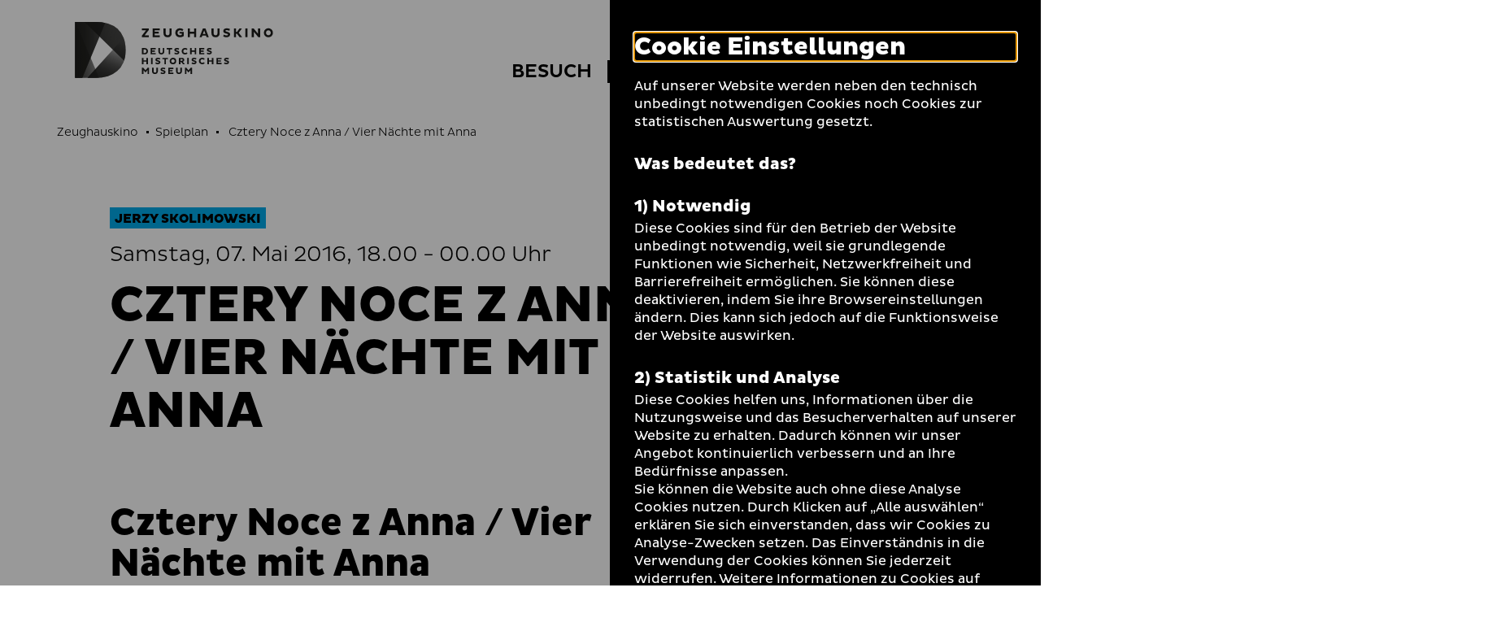

--- FILE ---
content_type: text/html; charset=utf-8
request_url: https://www.dhm.de/zeughauskino/vorfuehrung/cztery-noce-z-anna-vier-naechte-mit-anna-2225/
body_size: 11260
content:
<!DOCTYPE html>
<html lang="de-DE">
<head>
    <meta charset="utf-8">

<!-- 
	TYPO3-Realisation: 3pc GmbH Neue Kommunikation, Berlin

	This website is powered by TYPO3 - inspiring people to share!
	TYPO3 is a free open source Content Management Framework initially created by Kasper Skaarhoj and licensed under GNU/GPL.
	TYPO3 is copyright 1998-2026 of Kasper Skaarhoj. Extensions are copyright of their respective owners.
	Information and contribution at https://typo3.org/
-->


<title>Cztery Noce z Anna / Vier Nächte mit Anna - Zeughauskino | Deutsches Historisches Museum</title>
<meta name="generator" content="TYPO3 CMS">
<meta name="viewport" content="width=device-width, initial-scale=1">
<meta name="robots" content="index, follow">
<meta property="og:locale" content="de_DE">
<meta property="og:site_name" content="Zeughauskino">
<meta property="og:image" content="https://www.dhm.de/typo3temp/assets/_processed_/4/6/csm_socialmedia-1598008127_33c6b95c53.jpg">
<meta property="og:title" content="- Zeughauskino | Deutsches Historisches Museum">
<meta property="og:type" content="website">
<meta property="og:url" content="https://www.dhm.de/zeughauskino/vorfuehrung/cztery-noce-z-anna-vier-naechte-mit-anna-2225/">
<meta name="twitter:card" content="summary_large_image">
<meta name="twitter:site" content="DHMBerlin">
<meta name="twitter:image" content="https://www.dhm.de/typo3temp/assets/_processed_/4/6/csm_socialmedia-1598008127_33c6b95c53.jpg">
<meta name="twitter:title" content="- Zeughauskino | Deutsches Historisches Museum">
<meta name="google-site-verification" content="cIW7IW9G9wg_dnM797jJXE8pEJkM1RVppcPjPpvQQ_8">


<link rel="stylesheet" href="/typo3temp/assets/compressed/merged-ee198927622c1b55b6c4e28032828707-a17c5e174aea0f2a90083a145e55af4c.css?1761901498" media="all">






<link rel="icon" href="/build/assets/icons/favicons/icon-32x32.png" sizes="32x32"><link rel="icon" href="/build/assets/icons/favicons/icon-57x57.png" sizes="57x57"><link rel="icon" href="/build/assets/icons/favicons/icon-76x76.png" sizes="76x76"><link rel="icon" href="/build/assets/icons/favicons/icon-96x96.png" sizes="96x96"><link rel="icon" href="/build/assets/icons/favicons/icon-128x128.png" sizes="128x128"><link rel="icon" href="/build/assets/icons/favicons/icon-192x192.png" sizes="192x192"><link rel="icon" href="/build/assets/icons/favicons/icon-228x228.png" sizes="228x228"><link rel="shortcut icon" sizes="196x196" href="/build/assets/icons/favicons/icon-196x196.png"><link rel="apple-touch-icon" href="/build/assets/icons/apple-touch-icon/icon-120x120.png" sizes="120x120"><link rel="apple-touch-icon" href="/build/assets/icons/apple-touch-icon/icon-152x152.png" sizes="152x152"><link rel="apple-touch-icon" href="/build/assets/icons/apple-touch-icon/icon-180x180.png" sizes="180x180"><meta name="msapplication-TileColor" content="#FFFFFF"><meta name="msapplication-TileImage" content="/build/assets/icons/msapplication/icon-144x144.png"><meta name="msapplication-config" content="/browserconfig.xml" /><link rel="manifest" href="/manifest.json" /><script id="ie11Polyfill">window.MSInputMethodContext && document.documentMode && document.write('<script src="/build/assets/ie11-custom-properties.js"><\x2fscript>');</script><link rel="canonical" href="https://www.dhm.de/zeughauskino/vorfuehrung/cztery-noce-z-anna-vier-naechte-mit-anna-2225/" />
<link rel="alternate" hreflang="de-DE" href="https://www.dhm.de/zeughauskino/vorfuehrung/cztery-noce-z-anna-vier-naechte-mit-anna-2225/">
<link rel="alternate" hreflang="en-GB" href="https://www.dhm.de/zeughauskino/en/screening/?tx_dreipcdhmmovie_screening%5Baction%5D=eventDetail&amp;tx_dreipcdhmmovie_screening%5Bcontroller%5D=Movie&amp;tx_dreipcdhmmovie_screening%5Bevent%5D=2225&amp;cHash=dddc7eca26c0de3b946d09c4517d2962">
<link rel="alternate" hreflang="x-default" href="https://www.dhm.de/zeughauskino/vorfuehrung/cztery-noce-z-anna-vier-naechte-mit-anna-2225/">
</head>
<body class="c-blue">




<div class="skip-nav">
    <a href="#main-content" class="skip-nav-btn">Direkt zum Seiteninhalt springen</a>
</div>

<div class="today today--zk"
     aria-hidden="true"
     aria-labelledby="todayBtn"
     aria-live="polite"
     data-ajaxuri="/zeughauskino/heute/minimal.html"
     data-ajaxconfig='[{"container": ".today__inner", "append": true}]'>
    <div class="today__inner">
        <div class="today__loading">
            <div class="loading-animation">
                <div class="hollow-loader">
                    <div class="large-box"></div>
                    <div class="small-box"></div>
                </div>
            </div>
        </div>
    </div>
</div>

<header class="navigation navigation--zk has-today-btn" data-sticky="true">
    <div class="inner">
        <div class="navigation__topbar">
            <div class="logo-wrapper" itemscope itemtype="http://schema.org/Organization">
                <a itemprop="url" href="/zeughauskino/">
                    
    
            
            <svg xmlns="http://www.w3.org/2000/svg" xmlns:xlink="http://www.w3.org/1999/xlink" viewBox="0 0 1002.00049 284" itemprop="logo" class="logo logo--kino" aria-labelledby="zeughauskino" role="img"><title id="zeughauskino">Zeughauskino</title><defs><style>.cls-1{fill:url(#linear-gradient);}.cls-2{fill:url(#linear-gradient-2);}.cls-3{fill:url(#linear-gradient-3);}.cls-4{fill:url(#linear-gradient-4);}.cls-5{fill:url(#linear-gradient-5);}.cls-6{fill:url(#linear-gradient-7);}.cls-7{fill:none;}.cls-12,.cls-8{fill:#1d1d1b;}.cls-9{mask:url(#mask);}.cls-10{mask:url(#mask-2);}.cls-11{mask:url(#mask-3);}.cls-12{opacity:0.75;}.cls-13{mask:url(#mask-5);}.cls-14{mask:url(#mask-7);}</style><linearGradient id="linear-gradient" x1="0.9815" y1="569.71225" x2="2.09045" y2="569.71225" gradientTransform="matrix(425.48, 0, 0, -425.48, -460.08, 242542.9)" gradientUnits="userSpaceOnUse"><stop offset="0" stop-color="#fff"/><stop offset="0.09335" stop-color="#f9f9f9"/><stop offset="0.21838" stop-color="#e8e8e8"/><stop offset="0.36139" stop-color="#ccc"/><stop offset="0.51777" stop-color="#a5a5a5"/><stop offset="0.68508" stop-color="#737373"/><stop offset="0.85868" stop-color="#373737"/><stop offset="1"/></linearGradient><linearGradient id="linear-gradient-2" x1="1.05072" y1="569.49114" x2="2.15894" y2="569.49114" gradientTransform="matrix(259.30308, 0.16624, 0.16624, -259.30308, -458.94158, 147812.22469)" gradientUnits="userSpaceOnUse"><stop offset="0" stop-color="#fff"/><stop offset="0.10345" stop-color="#fafafa"/><stop offset="0.22707" stop-color="#ebebeb"/><stop offset="0.36111" stop-color="#d3d3d3"/><stop offset="0.5025" stop-color="#b2b2b2"/><stop offset="0.6497" stop-color="#868686"/><stop offset="0.80175" stop-color="#515151"/><stop offset="0.95503" stop-color="#141414"/><stop offset="1"/></linearGradient><linearGradient id="linear-gradient-3" x1="1.62037" y1="569.44267" x2="2.72033" y2="569.44267" gradientTransform="matrix(188.82601, -0.00016, -0.00016, -188.82601, -239.92875, 107712.13286)" gradientUnits="userSpaceOnUse"><stop offset="0" stop-color="#fff"/><stop offset="0.08509" stop-color="#f6f6f6"/><stop offset="0.22104" stop-color="#dfdfdf"/><stop offset="0.39086" stop-color="#b9b9b9"/><stop offset="0.58789" stop-color="#848484"/><stop offset="0.80488" stop-color="#424242"/><stop offset="1"/></linearGradient><linearGradient id="linear-gradient-4" x1="0.93581" y1="569.96767" x2="2.04401" y2="569.96767" gradientTransform="matrix(307.92519, 0, 0, -307.9252, -456.94781, 175649.142)" gradientUnits="userSpaceOnUse"><stop offset="0" stop-color="#fff"/><stop offset="0.09172" stop-color="#f9f9f9"/><stop offset="0.21739" stop-color="#e7e7e7"/><stop offset="0.36272" stop-color="#cacaca"/><stop offset="0.52281" stop-color="#a2a2a2"/><stop offset="0.69502" stop-color="#6e6e6e"/><stop offset="0.87448" stop-color="#303030"/><stop offset="1"/></linearGradient><linearGradient id="linear-gradient-5" x1="0.99773" y1="568.81582" x2="2.10636" y2="568.81582" gradientTransform="matrix(-0.00208, -516.87947, -516.87945, 0.00207, 294137.34612, 998.59576)" gradientUnits="userSpaceOnUse"><stop offset="0" stop-color="#fff"/><stop offset="0.09525" stop-color="#f0f0f0"/><stop offset="0.27957" stop-color="#c7c7c7"/><stop offset="0.53457" stop-color="#868686"/><stop offset="0.84704" stop-color="#2e2e2e"/><stop offset="1"/></linearGradient><linearGradient id="linear-gradient-7" x1="0.94327" y1="569.96767" x2="2.04289" y2="569.96767" xlink:href="#linear-gradient-4"/><mask id="mask" x="-1" y="-1" width="258.26508" height="285.46484" maskUnits="userSpaceOnUse"><g transform="translate(0.00049)"><rect class="cls-1" x="-1.00049" y="-1" width="258.26508" height="285.46484"/></g></mask><mask id="mask-2" x="-54.46191" y="-49.53369" width="365.18899" height="382.53269" maskUnits="userSpaceOnUse"><g transform="translate(0.00049)"><rect class="cls-2" x="-25.86287" y="-23.08135" width="307.98944" height="329.6275" transform="translate(-24.76318 27.15075) rotate(-11.03674)"/></g></mask><mask id="mask-3" x="-136.86621" y="-126.541" width="612.92139" height="626.1709" maskUnits="userSpaceOnUse"><g transform="translate(0.00049)"><rect class="cls-3" x="-74.82034" y="-46.0263" width="488.82868" height="465.14151" transform="translate(-66.43743 275.14535) rotate(-68.29995)"/></g></mask><mask id="mask-5" x="-80.81541" y="-73.21039" width="417.89499" height="429.88619" maskUnits="userSpaceOnUse"><g transform="translate(0.00049)"><rect class="cls-5" x="-46.1188" y="-23.48851" width="348.5013" height="330.44192" transform="translate(-44.87002 222.8263) rotate(-72.99977)"/></g></mask><mask id="mask-7" x="0" y="0" width="256.26508" height="283.46484" maskUnits="userSpaceOnUse"><g transform="translate(0.00049)"><rect class="cls-6" x="-0.00049" width="256.26508" height="283.46484"/></g></mask></defs><g id="Boundingbox"><rect class="cls-7" x="0.00049" width="1002" height="284"/></g><g id="DHM-Kino"><g id="DHM-Kino-l_GR"><g id="MUSEUM"><path class="cls-8" d="M366.89549,243.7515l-9.6211,11.5454h-1.3613l-9.5742-11.5454v19.5239h-7.8848V231.3618h6.8047l11.3584,13.3286,11.3584-13.3286h6.8047v31.9136h-7.8848Z" transform="translate(0.00049)"/><path class="cls-8" d="M397.64159,249.0552c0,4.5991,2.3457,7.415,6.89841,7.415,4.69339,0,7.04009-2.9097,7.04009-7.415V231.3618h7.8838v18.2095c0,7.6499-5.25589,14.2202-14.92389,14.2202-9.52731,0-14.78321-5.9604-14.78321-14.2202V231.3618h7.8848Z" transform="translate(0.00049)"/><path class="cls-8" d="M434.67479,253.7954a19.06679,19.06679,0,0,0,10.0908,3.1909c3.1436,0,5.1162-1.0322,5.1162-3.0503,0-1.4082-1.0332-2.2529-3.6142-2.9101l-5.21-1.4077c-5.4912-1.4546-8.1191-4.3648-8.1191-8.8702,0-5.4443,4.1777-9.809,12.7656-9.809a27.454,27.454,0,0,1,11.498,2.5346l-2.206,6.8052a21.38075,21.38075,0,0,0-9.62009-2.5815c-3.09771,0-4.41211.9858-4.41211,2.5346,0,1.4077.9394,1.9707,2.91011,2.5342l5.67779,1.6426c5.8671,1.6894,8.4013,4.5522,8.4013,8.9639,0,6.1484-5.3974,10.372-13.376,10.372a27.717,27.717,0,0,1-11.7324-2.769Z" transform="translate(0.00049)"/><path class="cls-8" d="M471.84959,263.2754V231.3618h25.625v6.8516h-18.0693v5.4912h14.6426v6.6177h-14.6426v6.101h18.0693v6.8521Z" transform="translate(0.00049)"/><path class="cls-8" d="M519.25489,249.0552c0,4.5991,2.3457,7.415,6.8994,7.415,4.6924,0,7.04-2.9097,7.04-7.415V231.3618h7.8838v18.2095c0,7.6499-5.2568,14.2202-14.9238,14.2202-9.52729,0-14.7842-5.9604-14.7842-14.2202V231.3618h7.8848Z" transform="translate(0.00049)"/><path class="cls-8" d="M584.63569,243.7515l-9.6211,11.5454h-1.3613l-9.5732-11.5454v19.5239h-7.8848V231.3618H563l11.35839,13.3286,11.3574-13.3286h6.8047v31.9136h-7.8848Z" transform="translate(0.00049)"/></g><g id="HISTORISCHES"><path class="cls-8" d="M361.40429,200.895h-15.0654v12.7188h-7.8848V181.6997h7.8848V194.043h15.0654V181.6997h7.8838v31.9141h-7.8838Z" transform="translate(0.00049)"/><path class="cls-8" d="M384.78129,181.6997H392.665v31.9141h-7.88371Z" transform="translate(0.00049)"/><path class="cls-8" d="M408.67189,204.1333a19.05932,19.05932,0,0,0,10.0908,3.1914c3.1445,0,5.1152-1.0327,5.1152-3.0503,0-1.4082-1.0332-2.2529-3.6133-2.9101l-5.2099-1.4078c-5.4912-1.455-8.1192-4.3647-8.1192-8.8701,0-5.4443,4.1768-9.8091,12.7657-9.8091a27.45662,27.45662,0,0,1,11.498,2.5347l-2.206,6.8047a21.388,21.388,0,0,0-9.6211-2.5811c-3.0967,0-4.4112.9854-4.4112,2.5347,0,1.4077.9385,1.9707,2.9092,2.5337l5.6797,1.6426c5.86621,1.6899,8.4004,4.5527,8.4004,8.9643,0,6.148-5.3965,10.3721-13.375,10.3721a27.73052,27.73052,0,0,1-11.7344-2.769Z" transform="translate(0.00049)"/><path class="cls-8" d="M460.16109,188.5986v25.0152h-7.8847V188.5986h-9.8096v-6.8989h27.2217v6.8989Z" transform="translate(0.00049)"/><path class="cls-8" d="M495.64549,181.2305a16.42632,16.42632,0,1,1-16.3799,16.4731A16.06224,16.06224,0,0,1,495.64549,181.2305Zm0,25.437c5.1621,0,8.6816-3.895,8.6816-8.9639,0-5.1626-3.5195-9.0107-8.6816-9.0107-5.02149,0-8.6836,3.8481-8.6836,9.0107A8.61527,8.61527,0,0,0,495.64549,206.6675Z" transform="translate(0.00049)"/><path class="cls-8" d="M525.68649,181.6997h15.1582c7.416,0,12.2969,3.3794,12.2969,10.5601a9.8847,9.8847,0,0,1-7.55659,9.5742l9.29289,10.2778v1.502h-8.4004l-9.7158-11.3111h-3.1904v11.3111h-7.8848Zm7.8848,6.8525v7.8843h7.1328c2.5811,0,4.2715-1.5957,4.2715-3.9424,0-2.4404-1.6904-3.9419-4.2715-3.9419Z" transform="translate(0.00049)"/><path class="cls-8" d="M567.88279,181.6997h7.8838v31.9141h-7.8838Z" transform="translate(0.00049)"/><path class="cls-8" d="M591.77249,204.1333a19.05931,19.05931,0,0,0,10.09079,3.1914c3.1445,0,5.1142-1.0327,5.1142-3.0503,0-1.4082-1.0312-2.2529-3.6123-2.9101l-5.2099-1.4078c-5.49028-1.455-8.11919-4.3647-8.11919-8.8701,0-5.4443,4.17679-9.8091,12.76569-9.8091a27.45662,27.45662,0,0,1,11.498,2.5347l-2.206,6.8047a21.38443,21.38443,0,0,0-9.6211-2.5811c-3.09668,0-4.4112.9854-4.4112,2.5347,0,1.4077.93952,1.9707,2.9102,2.5337l5.6787,1.6426c5.8662,1.6899,8.4004,4.5527,8.4004,8.9643,0,6.148-5.3975,10.3721-13.376,10.3721a27.71611,27.71611,0,0,1-11.73239-2.769Z" transform="translate(0.00049)"/><path class="cls-8" d="M643.96578,206.8081a13.84362,13.84362,0,0,0,8.7764-3.144l3.6142,5.6787a18.38746,18.38746,0,0,1-12.625,4.7402c-9.621,0-16.8486-7.0869-16.8486-16.4263s7.2276-16.4262,16.8486-16.4262a18.38746,18.38746,0,0,1,12.625,4.7402l-3.6142,5.6787a13.84091,13.84091,0,0,0-8.7764-3.1445,9.15355,9.15355,0,0,0,0,18.3032Z" transform="translate(0.00049)"/><path class="cls-8" d="M692.68458,200.895h-15.0645v12.7188h-7.8847V181.6997h7.8847V194.043h15.0645V181.6997h7.8847v31.9141h-7.8847Z" transform="translate(0.00049)"/><path class="cls-8" d="M716.01458,213.6138V181.6997h25.626v6.8525h-18.0693v5.4908h14.6426v6.6172h-14.6426v6.101h18.0693v6.8526Z" transform="translate(0.00049)"/><path class="cls-8" d="M756.19428,204.1333a19.05635,19.05635,0,0,0,10.0899,3.1914c3.1445,0,5.1152-1.0327,5.1152-3.0503,0-1.4082-1.0322-2.2529-3.6133-2.9101l-5.209-1.4078c-5.49208-1.455-8.11908-4.3647-8.11908-8.8701,0-5.4443,4.17578-9.8091,12.76468-9.8091a27.46167,27.46167,0,0,1,11.499,2.5347l-2.2071,6.8047a21.38366,21.38366,0,0,0-9.621-2.5811c-3.0967,0-4.4112.9854-4.4112,2.5347,0,1.4077.9385,1.9707,2.9092,2.5337l5.6797,1.6426c5.8672,1.6899,8.4004,4.5527,8.4004,8.9643,0,6.148-5.3965,10.3721-13.375,10.3721a27.72132,27.72132,0,0,1-11.7334-2.769Z" transform="translate(0.00049)"/></g><g id="DEUTSCHES"><path class="cls-8" d="M338.45409,132.0381h14.3613c9.43361.0469,16.4727,5.6318,16.4727,16.0039,0,10.2778-7.03909,15.9097-16.4727,15.9097h-14.3613Zm7.8848,6.852v18.21h6.1015c5.1621,0,8.6817-3.2383,8.6817-9.0581,0-5.9136-3.5196-9.1519-8.6817-9.1519Z" transform="translate(0.00049)"/><path class="cls-8" d="M382.57519,163.9517V132.0381h25.625v6.852h-18.0693v5.4912h14.6425v6.6172h-14.6425v6.1016h18.0693v6.8516Z" transform="translate(0.00049)"/><path class="cls-8" d="M429.98139,149.7314c0,4.5992,2.3457,7.4151,6.8985,7.4151,4.6933,0,7.04-2.9097,7.04-7.4151V132.0381h7.8838v18.2095c0,7.6499-5.2558,14.2202-14.9238,14.2202-9.5274,0-14.7842-5.96-14.7842-14.2202V132.0381h7.8857Z" transform="translate(0.00049)"/><path class="cls-8" d="M481.70509,138.937v25.0147h-7.8848V138.937h-9.8096v-6.8989h27.2207v6.8989Z" transform="translate(0.00049)"/><path class="cls-8" d="M504.61229,154.4717a19.05319,19.05319,0,0,0,10.0898,3.1909c3.1446,0,5.1153-1.0322,5.1153-3.0503,0-1.4082-1.0332-2.2524-3.6133-2.9097l-5.21-1.4077c-5.4912-1.4551-8.11909-4.3647-8.11909-8.8706,0-5.4438,4.17679-9.8086,12.76559-9.8086a27.46534,27.46534,0,0,1,11.499,2.5342l-2.207,6.8057a21.37763,21.37763,0,0,0-9.6211-2.5816c-3.0967,0-4.4111.9854-4.4111,2.5342,0,1.4077.9385,1.9712,2.9092,2.5342l5.6797,1.643c5.8671,1.689,8.4003,4.5523,8.4003,8.9639,0,6.148-5.3964,10.3716-13.375,10.3716a27.72288,27.72288,0,0,1-11.7343-2.769Z" transform="translate(0.00049)"/><path class="cls-8" d="M556.80369,157.1465a13.84328,13.84328,0,0,0,8.7764-3.1441l3.6142,5.6788a18.3871,18.3871,0,0,1-12.625,4.7397c-9.6211,0-16.8496-7.0864-16.8496-16.4258s7.2285-16.4263,16.8496-16.4263a18.38717,18.38717,0,0,1,12.625,4.7398l-3.6142,5.6792a13.84055,13.84055,0,0,0-8.7764-3.1445,9.15357,9.15357,0,0,0,0,18.3032Z" transform="translate(0.00049)"/><path class="cls-8" d="M605.52438,151.2334H590.459v12.7183h-7.88481V132.0381H590.459v12.3432h15.06538V132.0381h7.8838v31.9136h-7.8838Z" transform="translate(0.00049)"/><path class="cls-8" d="M628.85448,163.9517V132.0381h25.625v6.852h-18.0693v5.4912h14.6425v6.6172h-14.6425v6.1016h18.0693v6.8516Z" transform="translate(0.00049)"/><path class="cls-8" d="M669.03218,154.4717a19.05916,19.05916,0,0,0,10.0899,3.1909c3.1445,0,5.1162-1.0322,5.1162-3.0503,0-1.4082-1.0332-2.2524-3.61428-2.9097l-5.209-1.4077c-5.49122-1.4551-8.11912-4.3647-8.11912-8.8706,0-5.4438,4.1768-9.8086,12.7656-9.8086a27.46878,27.46878,0,0,1,11.4981,2.5342l-2.2071,6.8057a21.3727,21.3727,0,0,0-9.6191-2.5816c-3.0977,0-4.4121.9854-4.4121,2.5342,0,1.4077.9385,1.9712,2.9101,2.5342l5.6778,1.643c5.8672,1.689,8.4004,4.5523,8.4004,8.9639,0,6.148-5.3965,10.3716-13.375,10.3716a27.71379,27.71379,0,0,1-11.7334-2.769Z" transform="translate(0.00049)"/></g><g id="ZEUGHAUSKINO"><path class="cls-8" d="M359.53609,42.166h-21.08V32.667h35.1992v7.54781l-21.0157,27.1958h21.0157v9.4991h-35.1992v-7.5469Z" transform="translate(0.00049)"/><path class="cls-8" d="M393.24319,76.90971V32.667h35.5234v9.499h-25.0488v7.61231h20.2988v9.1743h-20.2988v8.458h25.0488v9.4991Z" transform="translate(0.00049)"/><path class="cls-8" d="M458.82909,57.19581c0,6.376,3.25391,10.2798,9.5645,10.2798,6.5058,0,9.7597-4.0337,9.7597-10.2798V32.667H489.085V57.91161c0,10.605-7.28711,19.7139-20.69141,19.7139-13.2071,0-20.4942-8.2627-20.4942-19.7139V32.667h10.9297Z" transform="translate(0.00049)"/><path class="cls-8" d="M550.18259,71.37941c-4.09859,3.3184-12.2959,6.1807-19.0625,6.1807-13.07809,0-23.5527-8.458-23.5527-22.7066,0-14.3789,10.47461-22.8369,23.5527-22.8369a27.38449,27.38449,0,0,1,17.3711,5.9209l-5.0098,8.2627a19.06211,19.06211,0,0,0-12.166-4.0986c-7.0918,0-12.4922,4.6191-12.4922,12.7519,0,8.0029,5.4004,12.6221,13.0127,12.6221a17.90927,17.90927,0,0,0,8.002-1.8867v-6.5064h-10.6045v-8.3276h20.9492Z" transform="translate(0.00049)"/><path class="cls-8" d="M602.56348,59.27781H581.67869v17.6319H570.748V32.667h10.93069V49.77831h20.88479V32.667h10.9297V76.90971h-10.9297Z" transform="translate(0.00049)"/><path class="cls-8" d="M647.33108,32.667h12.8828l16.7207,44.24271H665.874l-2.99222-8.1328h-18.5429l-3.0586,8.1328h-11.0606Zm-.2598,28.10741h13.1426l-6.4414-17.3066Z" transform="translate(0.00049)"/><path class="cls-8" d="M701.66208,57.19581c0,6.376,3.25292,10.2798,9.5635,10.2798,6.5068,0,9.7598-4.0337,9.7598-10.2798V32.667H731.917V57.91161c0,10.605-7.28712,19.7139-20.69142,19.7139-13.207,0-20.4942-8.2627-20.4942-19.7139V32.667h10.9307Z" transform="translate(0.00049)"/><path class="cls-8" d="M752.87208,63.76711a26.41814,26.41814,0,0,0,13.9883,4.4243c4.3593,0,7.0917-1.4316,7.0917-4.229,0-1.9521-1.4316-3.123-5.0097-4.0337l-7.2227-1.9521c-7.6133-2.0171-11.2558-6.0508-11.2558-12.2969,0-7.5469,5.791-13.5982,17.6972-13.5982a38.06773,38.06773,0,0,1,15.9405,3.5137l-3.0577,9.4341a29.64814,29.64814,0,0,0-13.3378-3.5786c-4.295,0-6.1172,1.3662-6.1172,3.5132,0,1.95209,1.3027,2.7324,4.03512,3.5136l7.87308,2.2774c8.1328,2.3418,11.6445,6.3105,11.6445,12.4267,0,8.523-7.4805,14.3785-18.543,14.3785a38.43072,38.43072,0,0,1-16.26558-3.8384Z" transform="translate(0.00049)"/><path class="cls-8" d="M804.34078,32.667h10.9297V50.16891h4.6191L832.708,32.667h11.19138v1.62691l-15.2265,20.5596,16.3964,20.7554v1.3008h-12.4277L819.69428,59.668h-4.4238V76.90971h-10.9297Z" transform="translate(0.00049)"/><path class="cls-8" d="M862.05568,32.667h10.9297V76.90971h-10.9297Z" transform="translate(0.00049)"/><path class="cls-8" d="M905.38958,50.03911v26.8706H894.459V32.667h9.499l22.31638,26.87111V32.667h10.9297V76.90971h-9.499Z" transform="translate(0.00049)"/><path class="cls-8" d="M978.71968,32.01661c13.07819,0,22.83792,9.7593,22.83792,22.8369,0,12.9473-9.75973,22.7066-22.83792,22.7066a22.20592,22.20592,0,0,1-22.707-22.7066C956.01268,41.77591,965.77248,32.01661,978.71968,32.01661Zm0,35.2642c7.15732,0,12.03709-5.4004,12.03709-12.4273,0-7.1572-4.87977-12.4922-12.03709-12.4922-6.9609,0-12.0371,5.335-12.0371,12.4922C966.68258,61.88041,971.75878,67.28081,978.71968,67.28081Z" transform="translate(0.00049)"/></g><g id="Bildmarke"><g class="cls-9"><path class="cls-8" d="M248.34469,195.9121q7.90575-23.14155,7.9199-52.6934,0-36.9741-11.0498-64.17179-11.05515-27.1905-31.0234-44.6221Q194.21094,17.00336,166.5928,8.5,138.96295.00387,105.8198,0H48.1533Z" transform="translate(0.00049)"/></g><g class="cls-10"><path class="cls-8" d="M2.8291,0H-.00049V283.46484H105.396q8.30055,0,16.272-.5625Z" transform="translate(0.00049)"/></g><g class="cls-11"><path class="cls-12" d="M105.396,283.46484q32.72025,0,60.3481-8.71289,27.61965-8.70563,47.80959-26.34965a120.53441,120.53441,0,0,0,31.4492-43.7724q11.25585-26.1372,11.2617-61.4112,0-36.00285-10.4873-62.72649L63.1655,283.46484Z" transform="translate(0.00049)"/></g><g class="cls-9"><path class="cls-8" d="M152.582,4.81641A216.75745,216.75745,0,0,0,105.8198,0H-.00049V283.46484H36.8711Z" transform="translate(0.00049)"/></g><g class="cls-13"><path class="cls-8" d="M248.34469,195.9121q7.90575-23.14155,7.9199-52.6934,0-36.9741-11.0498-64.17179-11.05515-27.1905-31.0234-44.6221Q194.21094,17.00336,166.5928,8.5,138.96295.00387,105.8198,0H48.1533Z" transform="translate(0.00049)"/></g><g class="cls-11"><path class="cls-12" d="M105.396,283.46484q32.72025,0,60.3481-8.71289,27.61965-8.70563,47.80959-26.34965a120.53441,120.53441,0,0,0,31.4492-43.7724q11.25585-26.1372,11.2617-61.4112,0-36.00285-10.4873-62.72649L63.1655,283.46484Z" transform="translate(0.00049)"/></g><g class="cls-14"><path class="cls-8" d="M152.582,4.81641A216.75745,216.75745,0,0,0,105.8198,0H-.00049V283.46484H36.8711Z" transform="translate(0.00049)"/></g></g></g></g></svg>
        

                </a>
            </div>
            <button class="toggle-menu" aria-haspopup="true" aria-expanded="false">
                <span class="sr-only">Navigation auf- und zuklappen</span>
                <span class="line line-1"></span>
                <span class="line line-2"></span>
                <span class="line line-3"></span>
            </button>
        </div>

        <nav class="meta-menu" itemscope itemtype="http://schema.org/SiteNavigationElement" aria-label="meta">
            
                <div class="list-item list-item--today">
                    <button id="todayBtn" class="today-open" aria-expanded="false" aria-label="Menü öffnen">
                        Heute +
                    </button>
                </div>
            

            <ul class="meta-menu__list" role="menubar">
                
                


    
        

        <li class="list-item list-item--divider">
            
                    <a href="https://www.dhm.de/" role="menuitem" title="DHM" class="link-intern">
                        
                                <span>DHM</span>
                            
                    </a>
                
        </li>
    
        

        <li class="list-item">
            
                    
                    <label class="darkmode-switch">
                        <input class="darkmode-switch__checkbox" type="checkbox">
                        <div class="darkmode-switch__toggle"></div>
                        <span class="darkmode-switch__planet icon-moon" aria-hidden="true"></span>
                        <span class="sr-only">Dunklen Modus umschalten</span>
                    </label>
                
        </li>
    
        

        <li class="list-item">
            
                    <a href="https://www.dhm.de/suche/" role="menuitem" title="Suche" class="link-intern">
                        
                                <i class="icon-search" aria-hidden="true"></i>
                                <span class="sr-only">Suche</span>
                            
                    </a>
                
        </li>
    





                
                    
                    


    <li class="list-item list-item--language">
        <ul class="language-list">
            
                <li itemprop="availableLanguage" itemscope itemtype="http://schema.org/Language">
                    
                    
                            
                                    <span class="is-active">
    <abbr title="Deutsch" itemprop="name">
        <span aria-hidden="true">De</span>
        <span class="sr-only">Deutsch</span>
    </abbr>
</span>
                                
                        
                </li>
            
                <li itemprop="availableLanguage" itemscope itemtype="http://schema.org/Language">
                    
                    
                            
                                    
                                            
                                            
                                                    
                                                    
                                                            
                                                            <span class="is-inactive">
    <abbr title="Englisch" itemprop="name">
        <span aria-hidden="true">En</span>
        <span class="sr-only">Englisch</span>
    </abbr>
</span>
                                                        
                                                
                                        
                                
                        
                </li>
            
        </ul>
    </li>






                
            </ul>
        </nav>

        
        


    <div class="menu-wrapper">
        <nav class="main-menu" itemscope itemtype="http://schema.org/SiteNavigationElement" aria-label="main">
            

            <ul class="main-menu__list" role="tablist">
                
                    <li class="main-menu__list-item">
                        
                                <button id="tab-64" class="first-level toggle-second-level" aria-controls="tabpanel-64" aria-selected="false" aria-expanded="false" role="tab">
                                    <span>Besuch</span>
                                </button>
                            
                    </li>
                
                    <li class="main-menu__list-item">
                        
                                <button id="tab-65" class="first-level toggle-second-level is-active" aria-controls="tabpanel-65" aria-selected="false" aria-expanded="false" role="tab">
                                    <span>Spielplan</span>
                                </button>
                            
                    </li>
                
                    <li class="main-menu__list-item">
                        
                                <button id="tab-66" class="first-level toggle-second-level" aria-controls="tabpanel-66" aria-selected="false" aria-expanded="false" role="tab">
                                    <span>Filmreihen</span>
                                </button>
                            
                    </li>
                
                    <li class="main-menu__list-item">
                        
                                <button id="tab-67" class="first-level toggle-second-level" aria-controls="tabpanel-67" aria-selected="false" aria-expanded="false" role="tab">
                                    <span>Über uns</span>
                                </button>
                            
                    </li>
                
            </ul>
            
                
                        <div class="submenu-wrapper tab-panel" id="tabpanel-64" aria-labelledby="tab-64" role="tabpanel" aria-hidden="true">
                            <button class="first-level toggle-second-level--mobile">
                                <span>Besuch</span>
                            </button>
                            <div class="submenu-wrapper-inner">
                                <ul class="main-menu__sublist">
                                    
                                        <li role="presentation" class="sublist__list-item">
                                            <a href="/zeughauskino/besuch/preise-und-tickets/" itemprop="url" role="menuitem" class="link-intern">
                                                <span itemprop="name">Preise und Tickets</span>
                                            </a>
                                        </li>
                                    
                                        <li role="presentation" class="sublist__list-item">
                                            <a href="/zeughauskino/besuch/anfahrt-und-lageplan/" itemprop="url" role="menuitem" class="link-intern">
                                                <span itemprop="name">Anfahrt und Lageplan</span>
                                            </a>
                                        </li>
                                    
                                </ul>
                            </div>
                        </div>
                    
            
                
                        <div class="submenu-wrapper tab-panel" id="tabpanel-65" aria-labelledby="tab-65" role="tabpanel" aria-hidden="true">
                            <button class="first-level toggle-second-level--mobile">
                                <span>Spielplan</span>
                            </button>
                            <div class="submenu-wrapper-inner">
                                <ul class="main-menu__sublist">
                                    
                                        <li role="presentation" class="sublist__list-item">
                                            <a href="/zeughauskino/spielplan/" itemprop="url" role="menuitem" class="link-intern is-active">
                                                <span itemprop="name">Aktuell</span>
                                            </a>
                                        </li>
                                    
                                        <li role="presentation" class="sublist__list-item">
                                            <a href="/zeughauskino/spielplan/programmarchiv/2025/" itemprop="url" role="menuitem" class="link-intern">
                                                <span itemprop="name">Programmarchiv</span>
                                            </a>
                                        </li>
                                    
                                </ul>
                            </div>
                        </div>
                    
            
                
                        <div class="submenu-wrapper tab-panel" id="tabpanel-66" aria-labelledby="tab-66" role="tabpanel" aria-hidden="true">
                            <button class="first-level toggle-second-level--mobile">
                                <span>Filmreihen</span>
                            </button>
                            <div class="submenu-wrapper-inner">
                                <ul class="main-menu__sublist">
                                    
                                        <li role="presentation" class="sublist__list-item">
                                            <a href="/zeughauskino/filmreihen/aktuell/" itemprop="url" role="menuitem" class="link-intern">
                                                <span itemprop="name">Aktuell</span>
                                            </a>
                                        </li>
                                    
                                        <li role="presentation" class="sublist__list-item">
                                            <a href="/zeughauskino/filmreihen/vorschau/" itemprop="url" role="menuitem" class="link-intern">
                                                <span itemprop="name">Vorschau</span>
                                            </a>
                                        </li>
                                    
                                        <li role="presentation" class="sublist__list-item">
                                            <a href="/zeughauskino/filmreihen/rueckblick/" itemprop="url" role="menuitem" class="link-intern">
                                                <span itemprop="name">Rückblick</span>
                                            </a>
                                        </li>
                                    
                                        <li role="presentation" class="sublist__list-item">
                                            <a href="/zeughauskino/filmreihen/zeughauskino-online/" itemprop="url" role="menuitem" class="link-intern">
                                                <span itemprop="name">Zeughauskino online</span>
                                            </a>
                                        </li>
                                    
                                </ul>
                            </div>
                        </div>
                    
            
                
                        <div class="submenu-wrapper tab-panel" id="tabpanel-67" aria-labelledby="tab-67" role="tabpanel" aria-hidden="true">
                            <button class="first-level toggle-second-level--mobile">
                                <span>Über uns</span>
                            </button>
                            <div class="submenu-wrapper-inner">
                                <ul class="main-menu__sublist">
                                    
                                        <li role="presentation" class="sublist__list-item">
                                            <a href="/zeughauskino/ueber-uns/kino/" itemprop="url" role="menuitem" class="link-intern">
                                                <span itemprop="name">Kino</span>
                                            </a>
                                        </li>
                                    
                                        <li role="presentation" class="sublist__list-item">
                                            <a href="/zeughauskino/ueber-uns/filmarchiv/" itemprop="url" role="menuitem" class="link-intern">
                                                <span itemprop="name">Filmarchiv</span>
                                            </a>
                                        </li>
                                    
                                        <li role="presentation" class="sublist__list-item">
                                            <a href="/zeughauskino/ueber-uns/team/" itemprop="url" role="menuitem" class="link-intern">
                                                <span itemprop="name">Team</span>
                                            </a>
                                        </li>
                                    
                                </ul>
                            </div>
                        </div>
                    
            
        </nav>
    </div>




    </div>
</header>
<div class="sticky-nav-placeholder"></div>






<main id="main-content">
    
            
            <!--TYPO3SEARCH_begin-->
            


        

    
    












<div class="breadcrumb-wrapper">
    <div class="breadcrumb-inner">
        <nav aria-label="Ihre aktuelle Position" itemscope itemtype="http://schema.org/BreadcrumbList" class="breadcrumb">
            <ol>
                <li itemprop="itemListElement" itemscope itemtype="http://schema.org/ListItem"><a href="/zeughauskino/" itemprop="item"><span itemprop="name">Zeughauskino</span></a></li><li itemprop="itemListElement" itemscope itemtype="http://schema.org/ListItem"><a href="/zeughauskino/spielplan/" itemprop="item"><span itemprop="name">Spielplan</span></a></li>
                <li itemprop="itemListElement" itemscope itemtype="http://schema.org/ListItem">
                    <span itemprop="name" aria-current="page">Cztery Noce z Anna / Vier Nächte mit Anna</span>
                </li>
            </ol>
        </nav>
    </div>
</div>

<section class="page-header page-header--textmedia page-header--textmedia-textonly">
    <div class="page-header--textmedia__wrapper">
        <div class="page-header--textmedia__context">
            <div class="page-header--textmedia-text">
                
                    <a itemprop="url" href="/zeughauskino/filmreihe/jerzy-skolimowski/">
                        <div>
                            <span class="page-header--textmedia__label">Jerzy Skolimowski</span>
                        </div>
                    </a>
                
                
                        
                        <p class="page-header--textmedia__subtitle">
                            Samstag, 07. Mai 2016, 18.00
                            
                                - 00.00
                            
                            Uhr
                        </p>
                        <h1>Cztery Noce z Anna / Vier Nächte mit Anna</h1>
                        
                    
            </div>
            <div class="page-header--textmedia__slope">
                <div class="slope slope--left fade-in"></div>
            </div>
        </div>
    </div>
</section>


    

    

    
    



        
        
            <section class="event-detail">
                <div class="textmedia ce-below ce-below--no-text ">
                    <div class="ce-textpic">
                        
                                <div class="ce-bodytext">
                                    <h2>Cztery Noce z Anna / Vier Nächte mit Anna</h2>
                                </div>
                            
                        
                    </div>
                </div>

                <ul class="event-detail__info-list">
                    

                    

                    

                    

                    
                </ul>

                

                
                    
                    <div class="textmedia ce-text-only textmedia--raw">
                        <div class="ce-textpic">
                            <div class="ce-bodytext">
                                <b>Cztery Noce z Anna</b>
<b>Vier Nächte mit Anna</b>
PL/F 2008, R: Jerzy Skolimowski, K: Adam Sikora, M: Michal Lorenc, D: Artur Steranko, Kinga Preis, Jerzy Fedorowicz, Redbad Klijnstra, Jakub Snochowski, Barbara Kolodziejska, 90’<b> · 35&nbsp;mm, OmeU</b>
<b>FR 29.04. um 19 Uhr + SA 07.05. um 19 Uhr</b>
Zwischen 1991 und 2008 hat Skolimowski hauptsächlich geschrieben und gemalt, dann konnte er, nach 17 Jahren Pause, der Öffentlichkeit endlich wieder einen Spielfilm vorlegen und sein Comeback einleiten. Der vom unermüdlichen Indie-Produzenten Paulo Branco ermöglichte <i>Cztery Noce z Anna</i> ist eine überaus bedrückende Fallstudie aus einer nordöstlichen Provinz Polens: das Porträt eines Einsamen, der schon einmal beim Versuch, aus dieser Einsamkeit auszubrechen, „auffällig“ wurde und schließlich vor Gericht landete. Jetzt arbeitet Leon Okrasa im Heizungskeller des örtlichen Krankenhauses, verbrennt medizinische Abfälle und gelegentlich auch amputierte Körperteile. Zuhause pflegt er die bettlägerige Großmutter. Doch sein ganzes Interesse gilt dem Haus gegenüber. Dort wohnt die von ihm leidenschaftlich verehrte Krankenschwester Anna. Nacht für Nacht beobachtet er sie, steigt sogar in ihr Zimmer ein, beobachtet die Schlafende, verrichtet kleine Liebesdienste, hinterlässt Geschenke. Dies sind noch die hellsten, weil zärtlichen Momente innerhalb einer insgesamt sehr düsteren Fabel. Ansonsten dominieren blinde Vorteilnahme, Sprachlosigkeit und rohe Gewalt. Leons nach außen hin pathologisches Verhalten erhält dadurch fast engelsgleiche Züge. (cl)
                            </div>
                        </div>
                    </div>
                
            </section>

            

            
        
    







    



            <!--TYPO3SEARCH_end-->
        
</main>




        
    

<footer class="footer" itemtype="http://schema.org/WPFooter" itemscope>
    <div class="footer__inner">
        <button class="back-to-top-btn" aria-label="Seite nach oben scrollen">
            <span class="sr-only">Seite nach oben scrollen</span>
            <i class="icon-arrow-up" aria-hidden="true"></i>
        </button>
        
            
            <div class="footer__social-media">
                <ul class="footer__social-media-items">
                    
                        <li class="footer__social-media-item">
                            <a href="https://www.instagram.com/zeughauskinoberlin/" target="_blank" rel="noreferrer" class="footer__social-media-link">
                                <i class="icon-insta" aria-hidden="true"></i>
                                <span class="sr-only">Zu unserer Instagram Seite</span>
                            </a>
                        </li>
                    
                    
                    
                        <li class="footer__social-media-item">
                            <a href="https://de-de.facebook.com/ZeughauskinoBerlin" target="_blank" rel="noreferrer" class="footer__social-media-link">
                                <i class="icon-facebook" aria-hidden="true"></i>
                                <span class="sr-only">Zu unserer Facebook Seite</span>
                            </a>
                        </li>
                    
                    
                    
                    
                    
                    
                        <li class="footer__social-media-item">
                            <a href="https://letterboxd.com/Zeughauskino/" target="_blank" rel="noreferrer" class="footer__social-media-link">
                                <i class="icon-letterboxd" aria-hidden="true"></i>
                                <span class="sr-only">Zu unserer Letterboxd Seite</span>
                            </a>
                        </li>
                    
                </ul>
            </div>
        
        <div class="footer__content">
            <div class="footer__content-left">
                <div class="footer__times-section">
                    

<div>
    
    <p><strong>Tickets</strong><br> Eintritt 5 €<br> Geänderte Preise sind im Programm vermerkt.</p>
    
</div>




<div>
    
    <p><strong>Ticket-Reservierung</strong><br> Zu den Öffnungszeiten der Kinokasse<br> Tel. + 49 30 20304-770<br> Per E-Mail<br> zeughauskino@dhm.de</p>
    
</div>




<div>
    
    <p><strong>Kinokasse</strong><br> geöffnet eine Stunde vor Beginn der ersten Vorstellung<br> Tel. + 49 30 20304-770</p>
    
</div>



                </div>
                
                    
                    <nav class="footer__section-navlinks" aria-label="Footer">
                        
                            
                                <ul class="footer__navlinks-list footer__navlinks-list--bold" role="menubar">
                            
                            
                                    <li class="footer__navlinks-item" role="menuitem">
                                        <a href="/zeughauskino/autorinnen/" class="footer__navlink"><span>Autor*innen</span></a>
                                    </li>
                                
                            
                        
                            
                            
                                    <li class="footer__navlinks-item" role="menuitem">
                                        <a href="/zeughauskino/presse/" class="footer__navlink"><span>Presse</span></a>
                                    </li>
                                
                            
                        
                            
                            
                                    <li class="footer__navlinks-item" role="menuitem">
                                        <a href="/zeughauskino/kontakt/" class="footer__navlink"><span>Kontakt</span></a>
                                    </li>
                                
                            
                        
                            
                            
                                    <li class="footer__navlinks-item" role="menuitem">
                                        <a href="/zeughauskino/newsletter/" class="footer__navlink"><span>Newsletter</span></a>
                                    </li>
                                
                            
                        
                            
                            
                                    </ul><ul class="footer__navlinks-list footer__navlinks-list--normal" role="menubar">
                                
                            
                        
                            
                            
                                    <li class="footer__navlinks-item" role="menuitem">
                                        <a href="https://www.dhm.de/impressum/" class="footer__navlink"><span>Impressum</span></a>
                                    </li>
                                
                            
                        
                            
                            
                                    <li class="footer__navlinks-item" role="menuitem">
                                        <a href="https://www.dhm.de/datenschutz/" class="footer__navlink"><span>Datenschutz</span></a>
                                    </li>
                                
                            </ul>
                        
                    </nav>
                
            </div>
            <div class="footer__content-right">
                


    <address>
        Deutsches Historisches Museum<br>
        Unter den Linden 2<br />
10117 Berlin
    </address>

<div class="footer__info-box">
    
        <small>Gefördert mit Mitteln des Beauftragten der Bundesregierung für Kultur und Medien</small>
    
    
    
        <div class="footer__info-image footer__info-image--default">
            <a href="https://kulturstaatsminister.de/">
                <picture class="footer__link-logo" data-lazerload><img  data-src='/assets/_processed_/f/c/csm_BKM_de_v2__Web_farbig_55738b1182.png' title='' alt='Logo des Beauftragten der Bundesregierung für Kultur und Medien' height='84' width='198' data-size='198x84' itemprop='image'></picture>
            </a>
        </div>
    

    
    
        <div class="footer__info-image footer__info-image--inverted">
            <a href="https://kulturstaatsminister.de/">
                <picture class="footer__link-logo" data-lazerload><img  data-src='/assets/_processed_/9/0/csm_BKM_de_v2__DTP_weiss_9fd91639e7.png' title='' alt='Logo des Beauftragten der Bundesregierung für Kultur und Medien' height='84' width='201' data-size='201x84' itemprop='image'></picture>
            </a>
        </div>
    

    <small itemprop="copyrightHolder">
        &copy; Deutsches Historisches Museum, 2026
    </small>
</div>



            </div>
        </div>
    </div>
</footer>






<script id="powermail_conditions_container" data-condition-uri="https://www.dhm.de/zeughauskino/vorfuehrung/powermail.json"></script>
<script src="/typo3temp/assets/compressed/merged-a9966ecd92a03b7d598d171cbcce1cbd-008a7e792a663a0e5e8d7f580c6c3a25.js?1761901568"></script>
<script src="/typo3temp/assets/compressed/merged-33525ded2cfc152d4aae081eb46c5fb8-724ba471debbc57a33b7a47fb48d944a.js?1761901568"></script>
<script src="/typo3temp/assets/compressed/Form.min-6bdcc6de49a989d1ac1a9f93db8d8bce.js?1761901568" defer="defer"></script>
<script src="/typo3temp/assets/compressed/PowermailCondition.min-21c5801975be19bd41426470b8d10068.js?1761901568" defer="defer"></script>


</body>
</html>